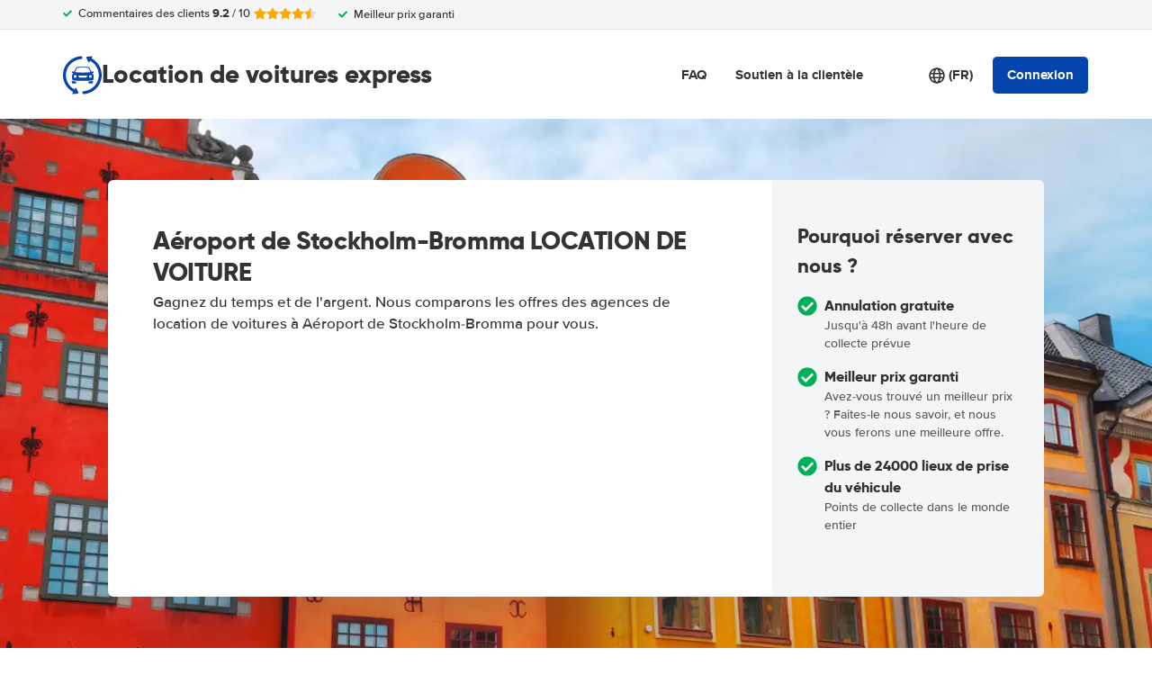

--- FILE ---
content_type: image/svg+xml
request_url: https://cdn.easyterra.com/images/themes/rcg-express/logo.svg
body_size: 9455
content:
<?xml version="1.0" encoding="UTF-8"?>
<svg width="44px" height="43px" viewBox="0 0 44 43" version="1.1" xmlns="http://www.w3.org/2000/svg" xmlns:xlink="http://www.w3.org/1999/xlink">
    <title>express</title>
    <g id="Page-1" stroke="none" stroke-width="1" fill="none" fill-rule="evenodd">
        <g id="express" fill="#0745AC" fill-rule="nonzero">
            <path d="M19.3424076,0.084493834 C19.2578998,0.0939286192 19.1725118,0.103969308 19.0880041,0.114356228 C19.0642362,0.11721263 19.0395882,0.121194283 19.0158204,0.124570032 C18.9084251,0.139717623 18.8010298,0.154605541 18.6945149,0.171138054 C18.4013786,0.216407712 18.1091227,0.26721706 17.8186273,0.323566098 C17.2305943,0.437216309 16.647843,0.573284954 16.0712537,0.731425803 C15.5105096,0.885411885 14.9550473,1.06025836 14.4075075,1.25544589 C14.134618,1.35247703 13.8643692,1.45461507 13.5958811,1.5616869 C13.519296,1.5921552 13.4435911,1.62435465 13.367006,1.65439016 C13.3819709,1.6485908 13.3951752,1.64331078 13.4083795,1.63820388 C13.2772165,1.69403357 13.1469337,1.75098851 13.0166509,1.80924182 C11.962945,2.28037517 10.9462113,2.82923731 9.97525252,3.44933641 C9.49021329,3.7599053 9.01749811,4.08943032 8.55534639,4.43306424 C8.51045166,4.4676873 8.46555692,4.50222381 8.42154247,4.53710655 C8.30974577,4.62427012 8.19970964,4.71238582 8.08967352,4.80154021 C7.87048157,4.97967588 7.65393048,5.1617932 7.44178083,5.34771906 C6.58349908,6.09782776 5.78155581,6.91008487 5.04475394,7.77583461 C4.94704186,7.89078318 4.85021007,8.00677045 4.75513886,8.1236233 C4.71024412,8.17815462 4.66622968,8.23285907 4.62221523,8.28782318 C4.61341234,8.29803699 4.59932771,8.31612754 4.58348251,8.33577613 C4.5526724,8.37559265 4.51393968,8.42527675 4.50161564,8.44137647 C4.45848148,8.49729272 4.4162276,8.55346865 4.37397373,8.60973113 C4.29474773,8.71437934 4.21728229,8.81972002 4.14069715,8.9256666 C3.80266618,9.39091403 3.48312128,9.86862577 3.18206245,10.3575034 C2.88452478,10.8394565 2.60547317,11.3322293 2.34578792,11.8344368 C2.21022342,12.0954948 2.08082094,12.3590628 1.9558199,12.6250545 C1.89155881,12.7628543 1.828178,12.9013466 1.76567748,13.0404448 C1.74719141,13.0825118 1.72870535,13.1246654 1.71021928,13.1668189 C1.26743392,14.2374507 0.896832259,15.3330976 0.617780652,16.4564429 C0.475173837,17.0310127 0.355454535,17.6110356 0.258622747,18.1947804 C0.235735234,18.3313684 0.215488587,18.4682161 0.195241941,18.6051503 C0.189960207,18.6695492 0.176755872,18.7355062 0.168833271,18.7992126 C0.131861134,19.10303 0.10105102,19.4075399 0.0755226392,19.7125691 C-0.0230697266,20.9159802 -0.0248303046,22.127095 0.0684803274,23.3308525 C0.0913678409,23.6257544 0.119537088,23.920137 0.153868359,24.2140003 C0.163551537,24.2957107 0.173234716,24.3773346 0.183798184,24.4589585 C0.201403964,24.5794467 0.219009743,24.6998485 0.238376101,24.8199905 C0.331686733,25.4047741 0.448765167,25.9859222 0.587850826,26.5617038 C0.86074041,27.6863475 1.2207786,28.790477 1.66444425,29.8611953 C1.67236685,29.8816229 1.70141639,29.9482723 1.72166303,29.9964849 C1.72958563,30.0159604 1.73750824,30.0329257 1.74102939,30.0423605 C1.79912846,30.1723701 1.85722754,30.3018604 1.91708719,30.4308313 C2.03680649,30.6881672 2.16092724,30.9432526 2.29032972,31.1960876 C2.5473741,31.6997666 2.82378484,32.194184 3.11868165,32.6777816 C3.41709961,33.1683039 3.73488393,33.6477468 4.06939375,34.1148985 C4.23488807,34.3454881 4.40654443,34.5720095 4.57908107,34.7973191 C4.61869407,34.8464839 4.65830707,34.8957352 4.69792008,34.9447268 C4.78682927,35.0541357 4.87661874,35.1627656 4.96728851,35.2705299 C5.69880865,36.1400881 6.49635047,36.9564135 7.35023078,37.7109366 C7.56238042,37.8979012 7.77717093,38.0811437 7.9954826,38.2604046 C8.11256104,38.3564836 8.23051976,38.4514374 8.35023906,38.5452659 C8.41626073,38.5972871 8.66186136,38.7800968 8.62224836,38.7521387 C9.03246302,39.0517148 9.44531855,39.3467899 9.873139,39.6233416 C10.4136364,39.9727749 10.9699791,40.2981451 11.5386457,40.601876 L10.6565962,42.0975924 C10.4083547,42.518782 10.7455054,43.0402919 11.2393475,42.9975324 L16.6091103,42.532285 C17.3195035,42.4707425 17.753486,41.7349158 17.4541877,41.0979379 L15.1962465,36.284726 C14.9884983,35.842676 14.3608522,35.8139389 14.1126107,36.2351285 L13.2279203,37.7364711 C12.7155921,37.466065 12.2147077,37.1747984 11.7287882,36.8607672 C11.3661091,36.6264556 11.0166344,36.3765637 10.6689202,36.1228632 C10.7023712,36.1464934 10.494623,35.9916418 10.4382845,35.9476705 C10.3379316,35.8682105 10.2375786,35.7877119 10.1389863,35.7063477 C9.95412558,35.5545256 9.77190576,35.3993277 9.59232681,35.2409271 C8.86872927,34.6018719 8.19354762,33.9104493 7.57382418,33.1740167 C7.49635875,33.0826984 7.4206539,32.9906876 7.34494904,32.8979843 C7.31149806,32.8565232 7.27804708,32.8148024 7.2445961,32.7731682 C7.09846813,32.5823951 6.95322045,32.3904968 6.8132545,32.1951361 C6.52980145,31.799481 6.26043302,31.393439 6.00779008,30.9779623 C5.75778801,30.5683714 5.52451143,30.1496054 5.30619976,29.7229627 C5.19704393,29.5089056 5.09140925,29.2927711 4.99017602,29.0748189 C4.93999955,28.9655832 4.88982308,28.8559146 4.84140718,28.7458133 C4.83788603,28.7377634 4.831724,28.7233948 4.82468169,28.7069489 C4.80707591,28.6660937 4.78330811,28.6096581 4.7762658,28.5923465 C4.4003824,27.6854819 4.09492213,26.7503129 3.86428641,25.7977458 C3.74632769,25.31008 3.64773532,24.8178265 3.56850932,24.3225436 C3.55178383,24.2207518 3.53681891,24.1187869 3.52273429,24.0168219 C3.5139314,23.9476624 3.50512851,23.8785028 3.49720591,23.8092567 C3.46815637,23.5604034 3.44350828,23.3110308 3.42414192,23.0613119 C3.34491591,22.0417492 3.34755678,21.0159543 3.43030395,19.9966513 C3.45143088,19.7383632 3.47783955,19.4804214 3.50952995,19.2230855 C3.51657227,19.1690735 3.52713573,19.1132438 3.53153718,19.0587125 C3.54826267,18.9427252 3.56674874,18.8268245 3.58523481,18.7111835 C3.66710168,18.2167661 3.76833491,17.7254648 3.88981479,17.2387511 C4.12573224,16.2873092 4.43999541,15.3594111 4.81499851,14.4525465 C4.83084371,14.4168847 4.84668892,14.3811364 4.86253412,14.3455612 C4.91447117,14.2276697 4.9681688,14.110384 5.02274671,13.9936177 C5.12838139,13.7683947 5.23841751,13.5451625 5.35285508,13.3240942 C5.57380761,12.8986633 5.80972506,12.4812823 6.06148771,12.0730763 C6.31677151,11.659071 6.58702023,11.2544139 6.87311415,10.8604035 C6.93825554,10.7706432 7.00427721,10.6814888 7.07117917,10.5928537 C7.10727102,10.5450739 7.14336287,10.4975537 7.17945472,10.4502067 C7.19001818,10.4366172 7.22258888,10.3944636 7.24899755,10.3607926 C7.26220188,10.344087 7.27452593,10.3287663 7.28068795,10.3201105 C7.31854037,10.2736291 7.3563928,10.2272342 7.39336494,10.1810124 C7.47435152,10.082077 7.5562184,9.98383402 7.63984585,9.88645665 C8.26397074,9.15322669 8.94267354,8.46526639 9.66891195,7.82993315 C9.8493712,7.67248476 10.0324713,7.518239 10.2182123,7.36728244 C10.3115229,7.29180416 10.4048335,7.2171049 10.4990245,7.14335777 C10.5368769,7.1138416 10.5747293,7.08458511 10.6125817,7.05524207 C11.0043103,6.76423521 11.4039615,6.48508674 11.8159368,6.22203801 C12.6372464,5.69680611 13.4990493,5.23190491 14.390782,4.83287408 C14.5016985,4.78362277 14.6117346,4.7353236 14.7235313,4.68797656 C14.7120875,4.69230444 14.7006438,4.69680544 14.6883197,4.70173922 C14.7534611,4.67629127 14.8177222,4.64902561 14.8819833,4.62323142 C15.1090979,4.53251899 15.337973,4.44604789 15.5686087,4.36390467 C16.032521,4.19857953 16.5034756,4.05039281 16.9788317,3.92003697 C17.4665117,3.78604571 17.9603539,3.67083746 18.4577171,3.57449879 C18.7050783,3.52680551 18.9524395,3.48378636 19.200681,3.44544131 C19.2904705,3.43141897 19.3811403,3.41886811 19.47181,3.40605757 C19.492937,3.40311461 19.5131836,3.39982542 19.5334303,3.39740181 C19.605614,3.38857293 19.6769174,3.38009028 19.7491011,3.37204041 C19.9850185,3.34564033 20.2218163,3.32348156 20.458614,3.30556413 C21.3309804,3.23952063 22,2.51659103 22,1.65646754 C22,0.695244701 21.1698875,-0.0683669979 20.1954076,0.00486078454 C19.910194,0.0262405272 19.6258606,0.0527271719 19.3424076,0.084493834 Z" id="Path"></path>
            <path d="M24.6575373,42.9155063 C24.7429235,42.905985 24.8274295,42.8960309 24.9128158,42.885644 C24.9357028,42.882701 24.9603504,42.8788059 24.984998,42.8754302 C25.0915107,42.8602826 25.1989037,42.8453947 25.3062968,42.8288623 C25.5985466,42.7835927 25.8907965,42.7327834 26.1821661,42.6764345 C26.7693067,42.5627845 27.3520459,42.4267161 27.9286232,42.2684889 C28.4902359,42.1145897 29.0456867,41.9397435 29.5932151,41.7445564 C29.8652187,41.6475254 30.1354618,41.5453875 30.4039444,41.4383159 C30.480528,41.4078476 30.5562312,41.3756483 30.6328148,41.3455262 C30.6178502,41.3514122 30.6046461,41.3566922 30.5914421,41.3617991 C30.7226024,41.3059695 30.8537627,41.2489281 30.9840428,41.1907614 C32.0368466,40.7196289 33.0544395,40.1707677 34.0244978,39.5506698 C34.5104072,39.2401014 34.9822323,38.9104904 35.4443745,38.5669437 C35.4892683,38.5322341 35.5341621,38.4977842 35.5790559,38.4629016 C35.68997,38.3757382 35.8008841,38.2876226 35.9100377,38.1984684 C36.1301053,38.020333 36.3457717,37.838216 36.5587972,37.6522905 C37.4161808,36.9021831 38.2181074,36.0899275 38.954894,35.2241793 C39.0526041,35.1092309 39.1494338,34.9932439 39.2453834,34.8763912 C39.2893969,34.82186 39.3342907,34.7670691 39.3783042,34.7121916 C39.3862267,34.7019779 39.400311,34.6838873 39.4161559,34.6642388 C39.4469653,34.6244223 39.4856973,34.5747383 39.498021,34.5586386 C39.5411543,34.5027225 39.5834073,34.4465466 39.6265406,34.3901977 C39.7048847,34.2855497 39.7823485,34.1802958 39.8598123,34.0743494 C40.196956,33.6091028 40.5173745,33.1313053 40.8184271,32.6425151 C41.1150783,32.1605629 41.3941241,31.667791 41.653804,31.1655843 C41.7893657,30.9045269 41.9196457,30.6409593 42.0437639,30.374968 C42.1089039,30.2371685 42.1722834,30.0986765 42.2339024,29.9595786 C42.2523881,29.9175116 42.2708738,29.8753581 42.2893594,29.8332046 C42.7321356,28.7624882 43.1036098,27.6669299 43.3826557,26.5435865 C43.5252595,25.9690178 43.6449763,25.3889959 43.7409258,24.8052521 C43.7638129,24.6686643 43.7849394,24.5318169 43.8051856,24.3948829 C43.8095869,24.3304842 43.822791,24.2645273 43.8307134,24.200821 C43.8685651,23.8970042 43.8993746,23.5924948 43.9240221,23.2874662 C44.0226125,22.0840572 44.0252533,20.8729445 43.9319446,19.6691893 C43.9090575,19.3742878 43.8800086,19.0798192 43.845678,18.786043 C43.8359951,18.7043327 43.8263121,18.6226224 43.8157488,18.5410853 C43.7981434,18.4205972 43.780538,18.3001957 43.7611721,18.1800539 C43.6678634,17.5952714 43.5516676,17.0141243 43.4117046,16.4383437 C43.1397009,15.3136155 42.77879,14.2095745 42.3360138,13.1388581 C42.3272111,13.1184305 42.2990424,13.0517812 42.2787962,13.0035687 C42.2699935,12.9840933 42.2629513,12.967128 42.25855,12.9576932 C42.2013324,12.8276838 42.1423542,12.6981938 42.0824958,12.5692231 C41.9636593,12.3118877 41.8386608,12.0568027 41.7101413,11.8039682 C41.452222,11.3002035 41.175817,10.8058736 40.8818066,10.3222768 C40.5825145,9.83175539 40.2656171,9.35231335 39.930234,8.88516248 C39.7647431,8.65457328 39.5939705,8.42805228 39.4205572,8.20274309 C39.3818253,8.15357843 39.3422131,8.10432721 39.3026009,8.05533566 C39.2136936,7.94592697 39.123906,7.83729729 39.0332381,7.72944664 C38.3008529,6.85997647 37.5033276,6.04365262 36.649465,5.28913082 C36.4382001,5.10216661 36.2225338,4.91892436 36.0042266,4.73966376 C35.8871506,4.64358493 35.7691943,4.54854479 35.6503578,4.45480301 C35.5843375,4.40278194 35.338742,4.21997249 35.3783542,4.24793056 C34.9672677,3.94835503 34.5544208,3.65328049 34.1266092,3.37672925 C33.586123,3.02729659 33.0297919,2.70184036 32.4620173,2.39811007 L33.3431683,0.90248289 C33.5914046,0.481294057 33.2542609,-0.0402149268 32.7613093,0.00245792449 L27.3907778,0.467791086 C26.6803993,0.529333474 26.2464259,1.26515885 26.5457179,1.90213555 L28.8036123,6.71533888 C29.0113562,7.15738807 29.6389892,7.18612516 29.8872255,6.76493633 L30.7727778,5.26359636 C31.2850954,5.53400201 31.7859694,5.82526803 32.2709986,6.13929866 C32.6336701,6.37360984 32.9831376,6.62350136 33.3308445,6.87720142 C33.2973942,6.85357122 33.5060184,7.0084226 33.5614754,7.05239381 C33.6618263,7.13185361 33.7621771,7.21235209 33.8616477,7.29371615 C34.0465046,7.44553801 34.2287206,7.60073563 34.4074156,7.75913586 C35.1309981,8.39818994 35.8061657,9.08961132 36.4267566,9.82604259 C36.5033401,9.91736076 36.5799237,10.0093714 36.6547467,10.1020745 C36.688197,10.1435355 36.7216472,10.1852562 36.7550975,10.2268904 C36.9012225,10.4176632 37.0464671,10.6095612 37.1864302,10.8049214 C37.4707576,11.2005758 37.7392402,11.6066171 37.9927581,12.0220066 C38.2418747,12.4316832 38.4760268,12.8503619 38.6934536,13.2770904 C38.8034875,13.4911471 38.9082397,13.7072812 39.0094708,13.925233 C39.0605265,14.0344686 39.1098217,14.144137 39.1582366,14.2542381 C39.1617576,14.262288 39.1687998,14.27657 39.175842,14.2931024 C39.1925671,14.333871 39.2163344,14.3903931 39.2242569,14.407618 C39.5992522,15.3145676 39.9047061,16.2496484 40.135337,17.2023003 C40.2532933,17.6899653 40.3527639,18.1822178 40.431108,18.6774133 C40.4478331,18.779205 40.4627977,18.8812563 40.4777623,18.983221 C40.486565,19.0523805 40.4953677,19.1215399 40.5032902,19.1906994 C40.5323391,19.4395522 40.5561064,19.6889244 40.5754724,19.9387293 C40.6546967,20.9582902 40.6529362,21.9840832 40.5693105,23.0032979 C40.548184,23.2616721 40.5217759,23.5196134 40.4900861,23.7769489 C40.4839242,23.8309608 40.4724807,23.8867038 40.4680794,23.9413216 C40.4513542,24.0573087 40.4337488,24.1732092 40.4143828,24.28885 C40.3325177,24.7832665 40.2312865,25.2745669 40.1106895,25.7612798 C39.8738966,26.7126333 39.55964,27.6406164 39.1846447,28.5474794 C39.1687998,28.5831411 39.1538352,28.6188893 39.1379903,28.6544645 C39.0851741,28.7722692 39.0314776,28.8895547 38.9769008,29.0063207 C38.8712683,29.2316299 38.7612345,29.4548617 38.6467993,29.6759296 C38.4267316,30.1013598 38.1899388,30.5187401 37.9390616,30.9269453 C37.6837831,31.3409498 37.4126597,31.7455196 37.1265718,32.139616 C37.0614317,32.2293761 36.9954114,32.3185303 36.9293911,32.4071652 C36.8933,32.454945 36.8572089,32.502465 36.8211178,32.549812 C36.8105546,32.5634015 36.7771043,32.605555 36.7515764,32.6392259 C36.7383724,32.6559315 36.7260486,32.6712522 36.7190064,32.6798214 C36.6820351,32.7263893 36.6441834,32.7727841 36.6063318,32.8190058 C36.5253469,32.9179411 36.4434817,33.0161838 36.3607363,33.113561 C35.7366243,33.8467897 35.0570553,34.5347487 34.330832,35.1700809 C34.1503765,35.327529 33.9672802,35.4817744 33.7815431,35.6327307 C33.6891147,35.7082089 33.5949257,35.7828215 33.5007367,35.856655 C33.4628851,35.8861711 33.4250335,35.9154276 33.3871818,35.9447705 C32.9963416,36.2357769 32.5958185,36.5149249 32.184732,36.7779731 C31.3625592,37.3032041 30.5016545,37.7681044 29.60906,38.167048 C29.4990261,38.2163858 29.388112,38.2646849 29.2771979,38.3119453 C29.2877612,38.307704 29.2992047,38.3031164 29.3124087,38.2981826 C29.2472687,38.3237171 29.1830089,38.3509827 29.1178689,38.3767768 C28.8907591,38.4674891 28.6618887,38.5539601 28.4312578,38.6361031 C27.9673551,38.801428 27.4972905,38.9496144 27.0219444,39.07997 C26.5333941,39.2139611 26.0395623,39.3291691 25.5422093,39.425421 C25.2957335,39.4732008 25.0483774,39.5162199 24.8001411,39.5545648 C24.7094732,39.5685872 24.6188053,39.581138 24.5281375,39.5939485 C24.5078912,39.5968915 24.4867647,39.6001807 24.4665185,39.6026043 C24.3952166,39.6114331 24.3230344,39.6199158 24.2508522,39.6279656 C24.0149396,39.6543657 23.7781468,39.6764378 23.541354,39.6944418 C22.6690057,39.7604852 22,40.4834135 22,41.3435354 C22,42.3047565 22.8300953,43.0683669 23.8045549,42.9951392 C24.0897626,42.9737595 24.3740901,42.9472729 24.6575373,42.9155063 Z" id="Path"></path>
            <path d="M31.0974915,21.3613266 C30.2106334,21.3751537 29.5052362,22.082681 29.5146075,22.9500157 C29.5239787,23.8101437 30.2574895,24.5129782 31.1358283,24.5037601 C32.0107594,24.4945421 32.735751,23.7659808 32.7195643,22.9107133 C32.7033777,22.0386019 31.979238,21.3475833 31.0974915,21.3613266 Z M15.4850686,22.9418033 C15.4901524,22.0726249 14.7898668,21.3738129 13.8978971,21.3588126 C13.0127429,21.3440637 12.2766762,22.0674293 12.2826398,22.9457419 C12.2877513,23.7920428 13.0059275,24.4954639 13.8723392,24.5022517 C14.750678,24.5091233 15.4790773,23.8044453 15.4850686,22.9418033 Z M22.4938606,22.0224284 C20.9944656,22.0224284 19.4950706,22.0203334 17.9956756,22.0236854 C17.5024087,22.0247748 17.3132804,22.347239 17.5569321,22.7674983 C17.7792856,23.1498798 18.0084545,23.5279875 18.2410311,23.9045868 C18.3926745,24.151463 18.6133241,24.2810185 18.9166108,24.2807671 C21.302012,24.2782531 23.6874132,24.2784207 26.0728143,24.2811029 C26.3973993,24.2814375 26.6274201,24.1455969 26.7875828,23.8712342 C26.9920457,23.5228757 27.2024722,23.1784558 27.4154544,22.8350415 C27.5304648,22.6479989 27.6224732,22.4586936 27.4955358,22.2452539 C27.3685983,22.0326521 27.156468,22.0203334 26.9341145,22.0207428 C25.4543139,22.023853 23.9736613,22.0223446 22.4938606,22.0224284 Z M22.441893,12.8913625 C20.761889,12.9172568 19.0367328,12.9379555 17.3124285,12.9568944 C16.5499521,12.9652745 16.1180241,13.2591627 15.7670293,13.8805431 C15.1076363,15.0463752 14.5453632,16.255951 13.9754227,17.4633481 C13.7692558,17.9003675 13.9208992,18.130735 14.4082026,18.1801772 C16.2994849,18.3720803 18.195027,18.4857975 20.0948286,18.5437037 C23.6362974,18.6516386 27.168395,18.5238429 30.6928253,18.171043 C31.0685259,18.1334166 31.2286886,17.8780766 31.067674,17.5381819 C30.4338388,16.2022349 29.8417482,14.8466787 29.0503062,13.5870739 C28.7862082,13.1674012 28.4556597,12.9928448 27.9538736,12.9754982 C26.1315974,12.9128154 24.3093213,12.9143238 22.441893,12.8913625 Z M21.5320328,27.9994126 C19.5734481,27.9854179 17.1769718,27.9339644 14.7847552,27.7645199 C13.7266594,27.6895185 12.6719713,27.5822539 11.6275064,27.3791216 C11.032008,27.2633093 10.6810132,26.946795 10.5191467,26.3829017 C9.99265462,24.5581466 9.98072761,22.7343134 10.5302218,20.9151729 C10.696348,20.3651905 10.9928193,19.8847624 11.4494532,19.5070738 C11.6513604,19.3401432 11.6164313,19.2074033 11.3702238,19.109273 C11.1972822,19.0400538 11.0115617,19.0282379 10.827545,19.0041872 C10.3095722,18.9363926 9.97050447,18.573369 10.0020258,18.1302322 C10.036103,17.6664804 10.3913574,17.3557483 10.9161456,17.3483739 C11.452009,17.3408318 11.9878723,17.336558 12.5237357,17.3513907 C12.723087,17.3568377 12.8159473,17.2850207 12.8968806,17.1143192 C13.4736365,15.8888212 14.0376135,14.656284 14.7413068,13.4932174 C14.8213881,13.3615669 14.9099888,13.235531 14.9883662,13.1032101 C15.4151827,12.3833641 16.0021617,12.0644195 16.8958352,12.0481622 C20.4049308,11.9844739 23.9123224,11.9874069 27.420566,12.0366816 C27.8388631,12.0425476 28.2571603,12.0782466 28.6763093,12.0857048 C29.0690486,12.0927441 29.3570006,12.2750939 29.6015042,12.5600993 C30.2361913,13.3003087 30.6698232,14.1594311 31.104307,15.0162908 C31.4570056,15.7103262 31.7926656,16.4127417 32.1206582,17.1180902 C32.1973319,17.2818363 32.2842286,17.3488767 32.4682453,17.3458598 C33.0041086,17.3371446 33.5399719,17.3421726 34.0758353,17.3467817 C34.6048832,17.3513069 34.9805839,17.6803913 34.9993263,18.1486683 C35.0172168,18.5995148 34.6772972,18.9513091 34.1567685,19.0092152 C33.9531575,19.0318413 33.7478426,19.045417 33.562974,19.1403629 C33.4121826,19.2177946 33.3542514,19.3475177 33.4990794,19.4584695 C34.3382294,20.0989564 34.5844369,21.0242811 34.7437476,21.9786846 C34.9720646,23.3457215 34.9252085,24.7089874 34.582733,26.0574207 C34.5571752,26.1594058 34.5145787,26.2575362 34.4890208,26.3595213 C34.3416371,26.941348 33.9753077,27.2585327 33.3670304,27.3751829 C32.3123423,27.5773935 31.248283,27.6882615 30.179964,27.7622573 C27.4469758,27.9515625 24.709728,28.0064518 21.5320328,27.9994126 Z" id="Shape"></path>
            <path d="M31.4345744,30.998001 C30.9636055,30.998001 30.4915514,31.0032644 30.0205825,30.9967099 C29.3759845,30.9876727 29.0070227,30.6447558 29.0037672,30.0601188 C29.0005116,29.6857207 29.0124486,29.3110246 29.0005116,28.9369244 C28.9940006,28.7312537 29.0471745,28.6451521 29.3021922,28.6251908 C30.5241069,28.5297541 31.7514474,28.4693737 32.954914,28.238081 C33.2327206,28.1847517 33.5061864,28.106992 33.7753115,28.022678 C33.9413443,27.9703417 34.0021144,28.0051995 33.9999441,28.1628042 C33.993433,28.8095099 34.0118811,29.4572087 33.9771553,30.1025241 C33.9478554,30.6473379 33.5300604,30.9759542 32.9223586,30.997703 C32.8973994,30.9984975 32.8724402,30.997703 32.847481,30.997703 C32.3765122,30.997703 31.9055433,30.997703 31.4345744,30.998001 Z" id="Path"></path>
            <path d="M10.0007096,28 C11.5337616,28.486578 13.1059276,28.5036923 14.6552771,28.6429676 C14.9355942,28.6681473 15.0116492,28.7458502 14.9986112,28.9872213 C14.9779677,29.3683593 14.9996977,29.7511694 14.9931787,30.1330943 C14.9855732,30.6780971 14.6454986,30.991368 14.0435774,30.9952039 C13.0505161,31.0016956 12.0574547,31.0015972 11.0643934,30.9949089 C10.3798982,30.990286 10.0061421,30.6470159 10.0017961,30.0325722 C9.99853655,29.3614742 10.0007096,28.6903762 10.0007096,28 Z" id="Path"></path>
        </g>
    </g>
</svg>